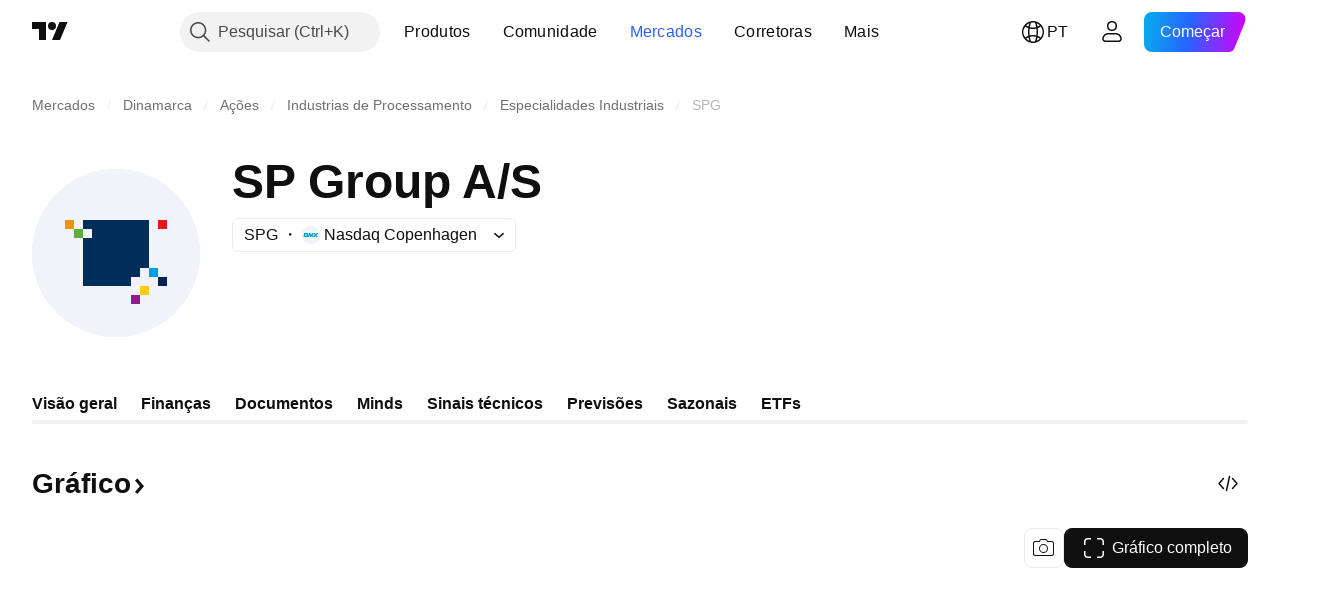

--- FILE ---
content_type: text/css; charset=utf-8
request_url: https://static.tradingview.com/static/bundles/20683.6e4b238c48ae896d5904.css
body_size: 1052
content:
.broker-line-jUBjUycX{height:6px;left:0;overflow:hidden;position:absolute;top:0;width:100%;z-index:1}.broker-line-jUBjUycX:before{background:linear-gradient(90deg,#003488 5%,#057cda 39.94%,#0067af 78.94%,#083976 107%);border-radius:var(--ui-lib-image-card-preview-border-radius) var(--ui-lib-image-card-preview-border-radius) 0 0;content:"";height:var(--ui-lib-image-card-preview-border-radius);position:absolute;width:100%}.logo-icon-qBRiDE1v{color:var(--color-text-primary);display:flex}.logo-icon-qBRiDE1v.link-qBRiDE1v{color:var(--color-text-primary);fill:var(--color-text-primary)}.logo-icon-qBRiDE1v.link-qBRiDE1v:visited{color:var(--color-text-primary);fill:var(--color-text-primary)}@media (any-hover:hover){.logo-icon-qBRiDE1v.link-qBRiDE1v:hover{color:var(--color-link-primary-hover);fill:var(--color-link-primary-hover)}}.logo-icon-qBRiDE1v.link-qBRiDE1v:active{color:var(--color-link-primary-active);fill:var(--color-link-primary-active)}.logo-icon-qBRiDE1v.link-qBRiDE1v:focus{outline:auto;outline-offset:2px}.logo-icon-qBRiDE1v.link-qBRiDE1v:focus-visible{outline:auto;outline-offset:2px}.logo-icon-qBRiDE1v.link-qBRiDE1v:focus:not(:focus-visible){outline:none}.logo-icon-qBRiDE1v.link-qBRiDE1v{outline:none;overflow:visible;position:relative}.logo-icon-qBRiDE1v.link-qBRiDE1v:focus{outline:none}.logo-icon-qBRiDE1v.link-qBRiDE1v:focus-visible{outline:none}.logo-icon-qBRiDE1v.link-qBRiDE1v:after{border-style:solid;border-width:2px;box-sizing:border-box;content:"";display:none;height:calc(100% + 8px);left:-4px;pointer-events:none;position:absolute;top:-4px;width:calc(100% + 8px);z-index:1}.logo-icon-qBRiDE1v.link-qBRiDE1v:focus:after{display:block}.logo-icon-qBRiDE1v.link-qBRiDE1v:focus-visible:after{display:block}.logo-icon-qBRiDE1v.link-qBRiDE1v:focus:not(:focus-visible):after{display:none}.logo-icon-qBRiDE1v.link-qBRiDE1v:after{border-radius:16px}.logo-icon-qBRiDE1v.link-qBRiDE1v:after{border-color:var(--color-focus-outline-color-blue)}.logo-icon-qBRiDE1v.link-qBRiDE1v.with-short-name-qBRiDE1v:after{border-radius:4px}.short-name-qBRiDE1v{font-family:-apple-system,BlinkMacSystemFont,Trebuchet MS,Roboto,Ubuntu,sans-serif;font-feature-settings:"tnum" on,"lnum" on;margin-left:8px;--ui-lib-typography-line-height:18px;line-height:var(--ui-lib-typography-line-height);--ui-lib-typography-font-size:14px;font-size:var(--ui-lib-typography-font-size);font-style:normal;font-weight:400;letter-spacing:.4px;text-transform:uppercase}.lock-icon-wrap-IhooVNmA{display:inline-flex}.lock-icon-wrap-IhooVNmA.size-small-IhooVNmA{height:20px;width:20px}.lock-icon-wrap-IhooVNmA.size-small-IhooVNmA .lock-icon-IhooVNmA{border-radius:4px;color:var(--color-white);display:inline-flex;height:18px;width:18px}.lock-icon-wrap-IhooVNmA.size-medium-IhooVNmA{height:28px;width:28px}.lock-icon-wrap-IhooVNmA.size-medium-IhooVNmA .lock-icon-IhooVNmA{border-radius:4px;color:var(--color-white);display:inline-flex;height:28px;width:28px}.access-invite-only-close-IhooVNmA{background-color:var(--color-ripe-red-500)}.access-invite-only-open-IhooVNmA{background-color:var(--color-minty-green-500)}.access-private-idea-IhooVNmA,.access-private-script-IhooVNmA,.access-protected-IhooVNmA{background-color:var(--color-default-gray)}.visually-hidden-label-IhooVNmA{border:0;height:1px;margin:-1px;padding:0;position:absolute;width:1px;clip:rect(0 0 0 0);overflow:hidden}.badgeEditorsPick-HgdpiyvP{align-items:center;display:flex;justify-content:center;outline:none;overflow:visible;position:relative}.badgeEditorsPick-HgdpiyvP:focus{outline:none}.badgeEditorsPick-HgdpiyvP:focus-visible{outline:none}.badgeEditorsPick-HgdpiyvP:after{border-style:solid;border-width:2px;box-sizing:border-box;content:"";display:none;height:calc(100% + 8px);left:-4px;pointer-events:none;position:absolute;top:-4px;width:calc(100% + 8px);z-index:1}.badgeEditorsPick-HgdpiyvP:focus:after{display:block}.badgeEditorsPick-HgdpiyvP:focus-visible:after{display:block}.badgeEditorsPick-HgdpiyvP:focus:not(:focus-visible):after{display:none}.badgeEditorsPick-HgdpiyvP:after{border-color:var(--color-focus-outline-color-blue)}.badgeEditorsPick-HgdpiyvP:after{border-radius:6px}.badgeEditorsPick-HgdpiyvP:before{background:var(--color-container-fill-primary-accent);content:" ";height:100%;left:0;-webkit-mask:var(--mask);mask:var(--mask);position:absolute;top:0;width:100%}@media (any-hover:hover){.badgeEditorsPick-HgdpiyvP:hover:before{background:var(--color-container-fill-primary-accent-semi-bold)}}.large-HgdpiyvP{height:24px;width:22px;--mask:url(editors-pick-bookmark-large.aa758927e81e6df9ec6d.svg)}.large-HgdpiyvP .icon-HgdpiyvP{height:8px;width:16px}.xlarge-HgdpiyvP{height:32px;width:28px;--mask:url(editors-pick-bookmark-xlarge.58747b80e31b15df030f.svg)}.xlarge-HgdpiyvP .icon-HgdpiyvP{height:10px;width:20px}.content-HgdpiyvP{height:100%;position:relative;width:100%}.icon-HgdpiyvP{filter:brightness(1000%);margin-top:-4px}

--- FILE ---
content_type: image/svg+xml
request_url: https://s3-symbol-logo.tradingview.com/sp-a-s--big.svg
body_size: 36
content:
<!-- by TradingView --><svg width="56" height="56" viewBox="0 0 56 56" xmlns="http://www.w3.org/2000/svg"><path fill="#F0F3FA" d="M0 0h56v56H0z"/><path d="M17 20v-3h22v16h-3v3h-3v3H17V23h3v-3h-3Z" fill="#012D5A"/><path fill="#EB960F" d="M11 17h3v3h-3z"/><path fill="#5EAC3C" d="M14 20h3v3h-3z"/><path fill="#E61518" d="M42 17h3v3h-3z"/><path fill="#009DE7" d="M39 33h3v3h-3z"/><path fill="#002257" d="M42 36h3v3h-3z"/><path fill="#FDCC10" d="M36 39h3v3h-3z"/><path fill="#951A8C" d="M33 42h3v3h-3z"/></svg>